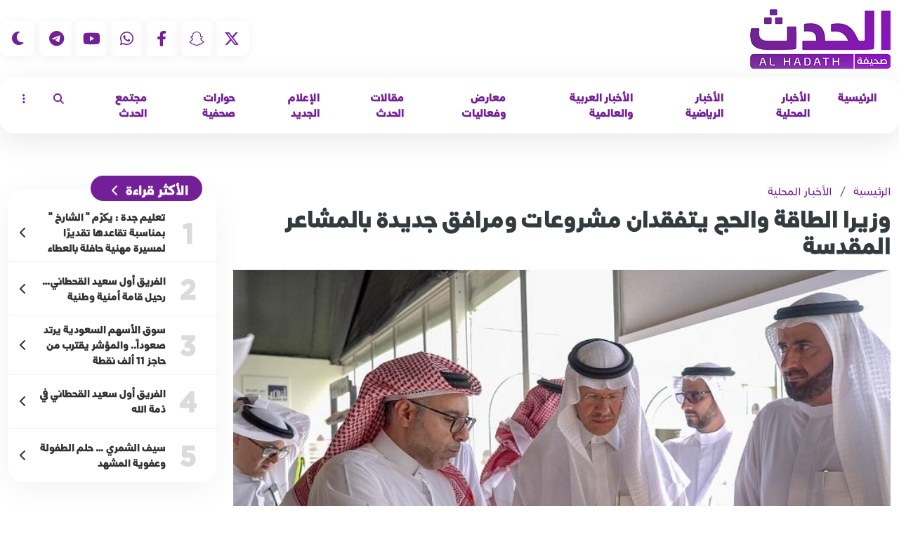

--- FILE ---
content_type: text/html; charset=UTF-8
request_url: https://www.al-hadath.com/local-news/32492/%EF%BF%BD%EF%BF%BD%EF%BF%BD%EF%BF%BD%EF%BF%BD%EF%BF%BD%EF%BF%BD%EF%BF%BD%EF%BF%BD%EF%BF%BD-%EF%BF%BD%EF%BF%BD%EF%BF%BD%EF%BF%BD%EF%BF%BD%EF%BF%BD%EF%BF%BD%EF%BF%BD%EF%BF%BD%EF%BF%BD%EF%BF%BD%EF%BF%BD-%EF%BF%BD%EF%BF%BD%EF%BF%BD%EF%BF%BD%EF%BF%BD%EF%BF%BD%EF%BF%BD%EF%BF%BD%EF%BF%BD%EF%BF%BD-%EF%BF%BD%EF%BF%BD%EF%BF%BD%EF%BF%BD%EF%BF%BD%EF%BF%BD%EF%BF%BD%EF%BF%BD%EF%BF%BD%EF%BF%BD%EF%BF%BD%EF%BF%BD%EF%BF%BD%EF%BF%BD-%EF%BF%BD%EF%BF%BD%EF%BF%BD%EF%BF%BD%EF%BF%BD%EF%BF%BD%EF%BF%BD%EF%BF%BD%EF%BF%BD%EF%BF%BD%EF%BF%BD%EF%BF%BD%EF%BF%BD%EF%BF%BD-%EF%BF%BD%EF%BF%BD%EF%BF%BD%EF%BF%BD%EF%BF%BD%EF%BF%BD%EF%BF%BD%EF%BF%BD%EF%BF%BD%EF%BF%BD%EF%BF%BD%EF%BF%BD-%EF%BF%BD%EF%BF%BD%EF%BF%BD%EF%BF%BD%EF%BF%BD%EF%BF%BD%EF%BF%BD%EF%BF%BD%EF%BF%BD%EF%BF%BD-%EF%BF%BD%EF%BF%BD%EF%BF%BD%EF%BF%BD%EF%BF%BD%EF%BF%BD%EF%BF%BD%EF%BF%BD%EF%BF%BD%EF%BF%BD%EF%BF%BD%EF%BF%BD%EF%BF%BD%EF%BF%BD%EF%BF%BD%EF%BF%BD-%EF%BF%BD%EF%BF%BD%EF%BF%BD%EF%BF%BD%EF%BF%BD%EF%BF%BD%EF%BF%BD%EF%BF%BD%EF%BF%BD%EF%BF%BD%EF%BF%BD%EF%BF%BD%EF%BF%BD%EF%BF%BD
body_size: 34672
content:
<!doctype html>
<html lang="ar" dir="rtl">
    <head>
        <meta charset="utf-8">
        <meta http-equiv="X-UA-Compatible" content="IE=edge">
        <title>وزيرا الطاقة والحج يتفقدان مشروعات ومرافق جديدة بالمشاعر المقدسة</title>
<meta property="og:description" content="وزيرا الطاقة والحج يتفقدان مشروعات ومرافق جديدة بالمشاعر المقدسة" />
<meta property="og:title" content="وزيرا الطاقة والحج يتفقدان مشروعات ومرافق جديدة بالمشاعر المقدسة" />
<meta property="og:url" content="https://www.al-hadath.com/local-news/32492/%EF%BF%BD%EF%BF%BD%EF%BF%BD%EF%BF%BD%EF%BF%BD%EF%BF%BD%EF%BF%BD%EF%BF%BD%EF%BF%BD%EF%BF%BD-%EF%BF%BD%EF%BF%BD%EF%BF%BD%EF%BF%BD%EF%BF%BD%EF%BF%BD%EF%BF%BD%EF%BF%BD%EF%BF%BD%EF%BF%BD%EF%BF%BD%EF%BF%BD-%EF%BF%BD%EF%BF%BD%EF%BF%BD%EF%BF%BD%EF%BF%BD%EF%BF%BD%EF%BF%BD%EF%BF%BD%EF%BF%BD%EF%BF%BD-%EF%BF%BD%EF%BF%BD%EF%BF%BD%EF%BF%BD%EF%BF%BD%EF%BF%BD%EF%BF%BD%EF%BF%BD%EF%BF%BD%EF%BF%BD%EF%BF%BD%EF%BF%BD%EF%BF%BD%EF%BF%BD-%EF%BF%BD%EF%BF%BD%EF%BF%BD%EF%BF%BD%EF%BF%BD%EF%BF%BD%EF%BF%BD%EF%BF%BD%EF%BF%BD%EF%BF%BD%EF%BF%BD%EF%BF%BD%EF%BF%BD%EF%BF%BD-%EF%BF%BD%EF%BF%BD%EF%BF%BD%EF%BF%BD%EF%BF%BD%EF%BF%BD%EF%BF%BD%EF%BF%BD%EF%BF%BD%EF%BF%BD%EF%BF%BD%EF%BF%BD-%EF%BF%BD%EF%BF%BD%EF%BF%BD%EF%BF%BD%EF%BF%BD%EF%BF%BD%EF%BF%BD%EF%BF%BD%EF%BF%BD%EF%BF%BD-%EF%BF%BD%EF%BF%BD%EF%BF%BD%EF%BF%BD%EF%BF%BD%EF%BF%BD%EF%BF%BD%EF%BF%BD%EF%BF%BD%EF%BF%BD%EF%BF%BD%EF%BF%BD%EF%BF%BD%EF%BF%BD%EF%BF%BD%EF%BF%BD-%EF%BF%BD%EF%BF%BD%EF%BF%BD%EF%BF%BD%EF%BF%BD%EF%BF%BD%EF%BF%BD%EF%BF%BD%EF%BF%BD%EF%BF%BD%EF%BF%BD%EF%BF%BD%EF%BF%BD%EF%BF%BD" />
<meta property="og:type" content="article" />
<meta property="og:site_name" content="ALhadath" />
<meta property="og:image" content="https://www.al-hadath.com/storage/post/media/2022/May/5216518722aba2cf76eaa53ea1003d7a.jpg" />
<meta name="twitter:card" content="summary_large_image" />
<meta name="twitter:title" content="وزيرا الطاقة والحج يتفقدان مشروعات ومرافق جديدة بالمشاعر المقدسة" />
<meta name="twitter:description" content="وزيرا الطاقة والحج يتفقدان مشروعات ومرافق جديدة بالمشاعر المقدسة" />
<meta name="twitter:site" content="@alhadathh" />
        <meta name="theme-color" content="#7b1da4">
        <meta name="viewport" content="width=device-width, user-scalable=no">
        <link rel="icon" type="image/png" sizes="32x32" href="https://www.al-hadath.com/assets/img/logo32x32.png">
        <link rel="icon" type="image/png" sizes="16x16" href="https://www.al-hadath.com/assets/img/logo16x16.png">
        <meta name="apple-itunes-app" content="app-id=1602818654, app-argument=https://apple.co/4ae1sqh">
        <!--CSS-->
        <link href="https://www.al-hadath.com/assets/site/v4/css/bootstrap.min.css?v=8" rel="stylesheet">
        <link href="https://www.al-hadath.com/assets/site/v4/css/fontawesome/fontawesome.css" rel="stylesheet">
        <link href="https://www.al-hadath.com/assets/site/v4/css/fontawesome/brands.css" rel="stylesheet">
        <link href="https://www.al-hadath.com/assets/site/v4/css/fontawesome/solid.css" rel="stylesheet">
        <link href="https://www.al-hadath.com/assets/site/css/slick.css" rel="stylesheet">
        <link href="https://www.al-hadath.com/assets/site/css/slick-theme.css" rel="stylesheet">
        <link href="https://www.al-hadath.com/assets/site/css/animate.css" rel="stylesheet">
        <link href="https://www.al-hadath.com/assets/site/v4/css/style.css?v=65" rel="stylesheet">
        <link rel="icon" type="image/png" href="https://www.al-hadath.com/assets/img/favicon.png" />


                <style>
            h1, .h1 {
                font-size: 2rem !important;
            }
            .home-section-text-title h1 {
                font-size: 18px !important;
            }
            body{
                padding-bottom: 0;
            }
            .dropdown-menu {
                z-index: 9999999;
            }
        </style>


        <meta name="google-site-verification" content="oKBaZeWZyMwb8ImYZP2iWbua-vXlTtkTf1XjEXtdr9o" />
        <meta property = "fb: pages" content = "111248751386363" />
    </head>
    <body class="">
        <header class="main-header">
            <div class="container h-100">
                <div class="row h-100">
                    <div class="col header-logo">
                        <a itemprop="url" href="https://www.al-hadath.com" title="صحيفة الحدث" rel="home">
                            <img src="https://www.al-hadath.com/assets/img/logo.png?v=1" alt=""/>
                        </a>
                    </div>
                    <div class="col d-flex p-0">
                        <div class="mr-auto header-sm-icons">
                            <div class="d-none d-md-flex">
                                <a target="_blank" href="https://twitter.com/alhadathh"><i class="fa-brands fa-x-twitter"></i></a>
                                <a target="_blank" href="https://www.snapchat.com/add/al-hadathh"><i class="fab fa-snapchat-ghost"></i></a>
                                <a target="_blank" href="https://www.facebook.com/alhadathhh/"><i class="fab fa-facebook-f"></i></a>
                                <a target="_blank" href="https://wa.me/966535050858"><i class="fab fa-whatsapp"></i></a>
                                <a target="_blank" href="https://www.youtube.com/channel/UCWQgfFvQGyzG2V8sq8JoMUw"><i class="fab fa-youtube"></i></a>
                                <a target="_blank" href="https://t.me/aalhadath"><i class="fab fa-telegram"></i></a>
                            </div>
                            <span class="text-white d-none d-md-flex">|</span>
                            <a class="dark-style" href="javascript:;"><i class="far fa-moon"></i></a>
                        </div>
                    </div>
                </div>
            </div>
        </header>
        
        <nav class="navbar navbar-expand-lg top-menu-cont">
            <div class="container">
                <button class="navbar-toggler x" type="button" data-toggle="collapse" data-target="#main-nav" aria-controls="main-nav" aria-expanded="false" aria-label="Toggle navigation">
                    <span class="icon-bar"></span>
                    <span class="icon-bar"></span>
                    <span class="icon-bar"></span>
                </button>
                <div class="collapse navbar-collapse" id="main-nav">
                    <ul class="navbar-nav">
                        <li class="nav-item">
                            <a class="nav-link" href="https://www.al-hadath.com">الرئيسية</a>
                        </li>
                                                <li class="nav-item">
                            <a class="nav-link" href="https://www.al-hadath.com/category/local-news">الأخبار المحلية</a>
                        </li>
                                                <li class="nav-item">
                            <a class="nav-link" href="https://www.al-hadath.com/category/sport-news">الأخبار الرياضية</a>
                        </li>
                                                <li class="nav-item">
                            <a class="nav-link" href="https://www.al-hadath.com/category/arab-international-news">الأخبار العربية والعالمية</a>
                        </li>
                                                <li class="nav-item">
                            <a class="nav-link" href="https://www.al-hadath.com/category/exhibitions-events">معارض وفعاليات</a>
                        </li>
                                                <li class="nav-item">
                            <a class="nav-link" href="https://www.al-hadath.com/category/articles">مقالات الحدث</a>
                        </li>
                                                <li class="nav-item">
                            <a class="nav-link" href="https://www.al-hadath.com/category/multimedia ">الإعلام الجديد</a>
                        </li>
                                                <li class="nav-item">
                            <a class="nav-link" href="https://www.al-hadath.com/category/press-interviews">حوارات صحفية</a>
                        </li>
                                                <li class="nav-item">
                            <a class="nav-link" href="https://www.al-hadath.com/category/society-news">مجتمع الحدث</a>
                        </li>
                        
                        <li class="nav-item dropdown top-menu-more">
                            <a class="nav-link dropdown-toggle" href="#" id="top-menu-search" role="button" data-toggle="dropdown" aria-haspopup="true" aria-expanded="false">
                                <i class="fas fa-search"></i>
                            </a>
                            <div class="dropdown-menu search-header-popup" aria-labelledby="top-menu-search">
                                <div class="col-md-12">
                                    <form method="get" action="https://www.al-hadath.com/search">
                                        <div class="input-group">
                                            <input type="text" name="s" placeholder="اكتب كلمات البحث هنا" class="form-control form-control-sm">
                                            <div class="input-group-append">
                                                <button class="btn btn-sm btn-outline-dark d-flex align-items-center" type="button">
                                                    <i class="fas fa-search"></i>
                                                </button>
                                            </div>
                                        </div>
                                    </form>
                                </div>
                            </div>
                        </li>
                        <li class="nav-item dropdown top-menu-more">
                            <a class="nav-link dropdown-toggle" href="#" id="top-menu-more" role="button" data-toggle="dropdown" aria-haspopup="true" aria-expanded="false">
                                <i class="fas fa-ellipsis-v"></i>
                            </a>
                            <div class="dropdown-menu" aria-labelledby="top-menu-more">
                                                                <a class="dropdown-item" href="https://www.al-hadath.com/category/rides">ركايب</a>
                                                                <a class="dropdown-item" href="https://www.al-hadath.com/category/literature-poetry">ثقافة وفن</a>
                                                                <a class="dropdown-item" href="https://www.al-hadath.com/category/reports-investigations">تقارير وتحقيقات</a>
                                                                <a class="dropdown-item" href="https://www.al-hadath.com/category/economy">الإقتصاد</a>
                                                                <a class="dropdown-item" href="https://www.al-hadath.com/category/technical-news">أخبار التقنية</a>
                                                                <a class="dropdown-item" href="https://www.al-hadath.com/category/health-beauty">الصحة والجمال</a>
                                                                <a class="dropdown-item" href="https://www.al-hadath.com/category/tourism-travel">السياحة والسفر</a>
                                                                <a class="dropdown-item" href="https://www.al-hadath.com/category/jobs">وظائف</a>
                                                                <a class="dropdown-item" href="https://www.al-hadath.com/category/admin@alhadath.com">التعليم</a>
                                                            </div>
                        </li>
                    </ul>
                </div>
            </div>
        </nav>
        <!-- =============end of top bar==================================== -->
        <div class="container main-container internal-pages-cont">
    <div class="row" data-io-article-url="https://www.al-hadath.com/local-news/32492/وزيرا-الطاقة-والحج-يتفقدان-مشروعات-ومرافق-جديدة-بالمشاعر-المقدسة">
        <div class="col-md-9 mb-5 page-content-cont">
            <div class="internal-page-header">
                <div class="cm-breadcrumb mb-1">
                    <a href="https://www.al-hadath.com">الرئيسية</a>
                    <span class="d-inline-block px-1">/</span>
                    <a href="https://www.al-hadath.com/category/local-news">الأخبار المحلية</a>
                </div>
                <h1 class="internal-pages-title font-weight-bold d-flex align-items-center">
                    وزيرا الطاقة والحج يتفقدان مشروعات ومرافق جديدة بالمشاعر المقدسة
                </h1>
                <h5 class="internal-pages-title font-weight-bold d-flex align-items-center">
                    
                </h5>
            </div>

            <div class="mb-3 d-flex internal-page-header-img">
                <img loading="lazy" src="https://www.al-hadath.com/storage/post/media/2022/May/5216518722aba2cf76eaa53ea1003d7a.jpg" class="img-fluid news-cover-img" alt="">

            </div>
            <div class="mb-3 d-flex internal-page-header-info">
                <div class="internal-page-date d-flex w-100">
                                        <span class="published-label">الكاتب : </span><a href="https://www.al-hadath.com/writer/8" style="color: #8616b8;"><span>الحدث
</span></a>
                                        <span class="mr-auto d-block" style="direction: ltr">2022-05-17 05:55:32</span>

                </div>
            </div>
            <div class="internal-page-content-main-cont">
                <div class="internal-pages-content" style="font-size: 20px;">
                    <p class="post-title entry-title" style="text-align: justify;">&nbsp;</p>
<div class="arr--element-container story-element-card-m_element-container__1ZeJL story-element-card-m_dark__1AX15">
<div id="text-element" class="arrow-component arr--text-element text-m_textElement__e3QEt text-m_dark__1TC18 " data-test-id="text">
<p><strong>قام الأمير عبدالعزيز بن سلمان، &lrm;وزير الطاقة، وتوفيق الربيعة &lrm;وزير الحج والعمرة، في جولة ميدانية بالمشاعر المقدسة؛ لتفقد مشروعات ومرافق جديدة لتعزيز الخدمة الكهربائية المُقدمة في مشعري منى وعرفات.</strong></p>
</div>
</div>
<div class="arr--element-container story-element-card-m_element-container__1ZeJL story-element-card-m_dark__1AX15">&nbsp;</div>
<div class="arr--story-page-card-wrapper">
<div class="arr--element-container story-element-card-m_element-container__1ZeJL story-element-card-m_dark__1AX15">
<div id="text-element" class="arrow-component arr--text-element text-m_textElement__e3QEt text-m_dark__1TC18 " data-test-id="text">
<p style="text-align: justify;"><strong>جاءت زيارة وزير الطاقة ووزير الحج والعمرة؛ لتعزيز موثوقية الشبكة وخدمة ضيوف الرحمن لموسم حج هذا العام 1443.</strong></p>
</div>
</div>
</div>
                    <br data-gtm-vis-has-fired118101528_33="1">
                                                                                
                </div>
                <div class="internal-pages-content-tools-cont">
                    <div class="internal-pages-content-tools">
                        <div class="row">
                            <div class="col-3 col-sm-4 col-md-6">
                                <a href="javascript:;" class="btn btn-block btn-outline-dark mb-2 zoomin">
                                    <i class="pl-1 far fa-plus-square"></i>
                                    <span>تكبير</span>
                                </a>
                            </div>
                            <div class="col-3 col-sm-4 col-md-6">
                                <a href="javascript:;" class="btn btn-block btn-outline-dark mb-2 zoomout">
                                    <i class="pl-1 far fa-minus-square"></i>
                                    <span>تصغير</span>
                                </a>
                            </div>
                            <div class="col-3 col-sm-4 col-md-12">
                                <a href="https://wa.me/?text=https://www.al-hadath.com/post/32492" class="btn btn-block btn-outline-dark mb-2">
                                    <i class="pl-1 fab fa-whatsapp-square"></i>
                                    <span>مشاركة</span>

                                </a>
                            </div>
                            <div class="col-3 col-sm-4 col-md-12">
                                <a href="https://twitter.com/share?url=https://www.al-hadath.com/post/32492&text=وزيرا الطاقة والحج يتفقدان مشروعات ومرافق جديدة بالمشاعر المقدسة" class="btn btn-block btn-outline-dark mb-2">
                                    <i class="pl-1 fab fa-twitter-square"></i>
                                    <span>مشاركة</span>
                                </a>
                            </div>
                            <div class="col-3 col-sm-4 col-md-12">
                                <a href="https://www.facebook.com/sharer/sharer.php?u=https://www.al-hadath.com/local-news/32492/وزيرا-الطاقة-والحج-يتفقدان-مشروعات-ومرافق-جديدة-بالمشاعر-المقدسة" class="btn btn-block btn-outline-dark mb-2">
                                    <i class="pl-1 fab fa-facebook-square"></i>
                                    <span>مشاركة</span>
                                </a>
                            </div>
                            <div class="col-3 col-sm-4 col-md-12">
                                <a href="https://www.linkedin.com/shareArticle?mini=true&amp;url=https://www.al-hadath.com/local-news/32492/وزيرا-الطاقة-والحج-يتفقدان-مشروعات-ومرافق-جديدة-بالمشاعر-المقدسة" class="btn btn-block btn-outline-dark mb-2">
                                    <i class="pl-1 fab fa-linkedin"></i>
                                    <span>مشاركة</span>
                                </a>
                            </div>
                            <div class="col-3 col-sm-4 col-md-12">
                                <a href="mailto:?subject=https://www.al-hadath.com/local-news/32492/وزيرا-الطاقة-والحج-يتفقدان-مشروعات-ومرافق-جديدة-بالمشاعر-المقدسة" class="btn btn-block btn-outline-dark mb-2">
                                    <i class="pl-1 fa-solid fa-envelope"></i>
                                    <span>مشاركة</span>
                                </a>
                            </div>
                            <div class="col-3 col-sm-4 col-md-12">
                                <a href=#" class="print btn btn-block btn-outline-dark mb-2">
                                    <i class="pl-1  fa-solid fa-print"></i>
                                    <span>طباعة</span>
                                </a>
                            </div>
                        </div>
                    </div>
                </div>
            </div>
            <hr>
            <div class="mt-2 page-article-tag">
                اقرأ أكثر عن:
                                <a href="https://www.al-hadath.com/local-news/95197/برعاية-وزير-الداخليةمدير-عام-الجوازات-يشهد-تخريج-362-فردًا-من-الدورة-التأهيلية-للفرد-الأساسي-السادسة-للكادر-النسائي"><span class="page-tags-item">برعاية وزير الداخلية..مدير عام الجوازات يشهد تخريج 362 فردًا من الدورة التأهيلية للفرد الأساسي السادسة للكادر النسائي</span></a>
                                <a href="https://www.al-hadath.com/local-news/95193/فيصل-بن-فرحان-يجري-اتصالًا-هاتفيًا-برئيس-مجلس-الوزراء-وزير-خارجية-قطر"><span class="page-tags-item">فيصل بن فرحان يجري اتصالًا هاتفيًا برئيس مجلس الوزراء وزير خارجية قطر</span></a>
                                <a href="https://www.al-hadath.com/local-news/95192/وزير-الشؤون-الإسلامية-يدشّن-صيانة-800-مسجد-بالمدينة-المنورة"><span class="page-tags-item">وزير الشؤون الإسلامية يدشّن صيانة 800 مسجد بالمدينة المنورة</span></a>
                
            </div><!-- page-article-tag -->
            <hr>
            <div class="mt-2 page-article-tag">
                <span style="float: right;font-size: 15px;margin-top: 3px;">تابعوا الحدث على</span>
                <a href="https://news.google.com/publications/CAAqBwgKMMettwsw1MjOAw" target="_blank" rel="nofollow noopener" >
                    <img src="https://www.al-hadath.com/assets/img/googlenews.svg" alt="الحدث" style="width: 135px;float: left;">
                </a>
            </div><!-- page-article-tag -->
        </div>
        <div class="col-md-3 sidemenu-section">
                        <div class="main-section-block" id="home-top-views">
                <div class="home-section-text-title">
                    <a>
                        <h1>
                            الأكثر قراءة
                        </h1>
                        <i class="fas fa-chevron-left"></i>
                    </a>
                </div>
                <ul id="top-views-list">
                                        <li>
                        <a href="https://www.al-hadath.com/admin@alhadath.com/95070/تعليم-جدة-يكرّم-الشارخ-بمناسبة-تقاعدها-تقديرًا-لمسيرة-مهنية-حافلة-بالعطاء">
                            <span class="top-view-number">1</span>
                            <span class="top-views-info">
                                <span class="top-view-title">تعليم جدة : يكرّم &quot; الشارخ &quot; بمناسبة تقاعدها تقديرًا لمسيرة مهنية حافلة بالعطاء</span>
                            </span>
                            <i class="fas fa-chevron-left"></i>
                        </a>
                    </li>
                                        <li>
                        <a href="https://www.al-hadath.com/articles/95025/الفريق-أول-سعيد-القحطاني…-رحيل-قامة-أمنية-وطنية">
                            <span class="top-view-number">2</span>
                            <span class="top-views-info">
                                <span class="top-view-title">الفريق أول سعيد القحطاني… رحيل قامة أمنية وطنية</span>
                            </span>
                            <i class="fas fa-chevron-left"></i>
                        </a>
                    </li>
                                        <li>
                        <a href="https://www.al-hadath.com/economy/95137/سوق-الأسهم-السعودية-يرتد-صعوداً-والمؤشر-يقترب-من-حاجز-11-ألف-نقطة">
                            <span class="top-view-number">3</span>
                            <span class="top-views-info">
                                <span class="top-view-title">سوق الأسهم السعودية يرتد صعوداً.. والمؤشر يقترب من حاجز 11 ألف نقطة</span>
                            </span>
                            <i class="fas fa-chevron-left"></i>
                        </a>
                    </li>
                                        <li>
                        <a href="https://www.al-hadath.com/local-news/95020/الفريق-أول-سعيد-القحطاني-في-ذمة-الله">
                            <span class="top-view-number">4</span>
                            <span class="top-views-info">
                                <span class="top-view-title">الفريق أول سعيد القحطاني في ذمة الله</span>
                            </span>
                            <i class="fas fa-chevron-left"></i>
                        </a>
                    </li>
                                        <li>
                        <a href="https://www.al-hadath.com/articles/94996/سيف-الشمري-…-حلم-الطفولة-وعفوية-المشهد">
                            <span class="top-view-number">5</span>
                            <span class="top-views-info">
                                <span class="top-view-title">سيف الشمري … حلم الطفولة وعفوية المشهد</span>
                            </span>
                            <i class="fas fa-chevron-left"></i>
                        </a>
                    </li>
                                    </ul>
            </div>
            
            <div class="section-main-title">
                <div class="section-main-title-txt">
                    آخر الاخبار
                </div>
                <div class="section-more-link">
                    <a href="#"><i class="fas fa-chevron-left"></i></a>
                </div>
            </div>
            <div class="articles-list">
                                <a href="https://www.al-hadath.com/local-news/95197/برعاية-وزير-الداخليةمدير-عام-الجوازات-يشهد-تخريج-362-فردًا-من-الدورة-التأهيلية-للفرد-الأساسي-السادسة-للكادر-النسائي">
                    <img  loading="lazy" src="https://www.al-hadath.com/photos/shares/0000000jpg/thumbs/420_280_6968bba43a4b1.jpeg" alt="">
                    <span class="articles-info">
                        <span class="articles-title">برعاية وزير الداخلية..مدير عام الجوازات يشهد تخريج 362 فردًا من الدورة التأهيلية للفرد الأساسي السادسة للكادر النسائي</span>
                    </span>
                </a>
                                <a href="https://www.al-hadath.com/technical-news/95196/تحت-ضغوط-قانونية-إكس-أيه-آي-تُقيد-قدرة-جروك-على-إنشاء-صور-غير-لائقة">
                    <img  loading="lazy" src="https://www.al-hadath.com/photos/shares/0000000jpg/thumbs/420_280_6968b9c1ef4c8.png" alt="">
                    <span class="articles-info">
                        <span class="articles-title">تحت ضغوط قانونية.. &quot;إكس أيه آي&quot; تُقيد قدرة &quot;جروك&quot; على إنشاء صور غير لائقة</span>
                    </span>
                </a>
                                <a href="https://www.al-hadath.com/arab-international-news/95195/بـدء-الاقتراع-في-الانتخابات-الرئاسية-الأوغندية">
                    <img  loading="lazy" src="https://www.al-hadath.com/photos/shares/0000000jpg/thumbs/420_280_6968b8bd91d46.jpeg" alt="">
                    <span class="articles-info">
                        <span class="articles-title">بـدء الاقتراع في الانتخابات الرئاسية الأوغندية</span>
                    </span>
                </a>
                                <a href="https://www.al-hadath.com/arab-international-news/95194/لمواجهة-جدري-القرود-الكاميرون-تعلن-حالة-التأهب-القصوى-وتفعل-أنظمة-المراقبة-الوبائية">
                    <img  loading="lazy" src="https://www.al-hadath.com/photos/shares/0000000jpg/thumbs/420_280_6968b5e111472.jpeg" alt="">
                    <span class="articles-info">
                        <span class="articles-title">لمواجهة &quot;جدري القرود&quot;.. الكاميرون تعلن حالة التأهب القصوى وتفعل أنظمة المراقبة الوبائية</span>
                    </span>
                </a>
                            </div>
        </div>
    </div>
</div>
                <footer class="main-footer">
            <div class="download-app-cont">
                <div class="container">
                    <div class="download-app-content">
                        <div class="download-app-content-text">
                            <div class="download-app-content-text-title">
                                تطبيق الحدث
                            </div>
                            <div class="download-app-content-text-des">
                                الحدث بين يديك، حمل التطبيق الآن
                            </div>
                            <div class="download-app-content-text-icons">
                                <a href="https://play.google.com/store/apps/details?id=com.unifltrdevteem.alhadath" target="_blank"><img src="https://www.al-hadath.com/assets/site/v4/images/google-play-download.png" alt=""></a>
                                <a href="https://apps.apple.com/us/app/%D8%B5%D8%AD%D9%8A%D9%81%D8%A9-%D8%A7%D9%84%D8%AD%D8%AF%D8%AB/id1602818654?itsct=apps_box_link&itscg=30200" target="_blank"><img src="https://www.al-hadath.com/assets/site/v4/images/app-store-download.png" alt=""></a>
                            </div>
                        </div>
                        <div class="download-app-content-img">
                            <img src="https://www.al-hadath.com/assets/site/v4/images/download-app-content.png?v=1]" alt="">
                        </div>
                    </div>
                </div>
            </div> 

            <div class="footer-follow-us">
                <div class="container text-center">
                    <h1>تابعنا على</h1>
                    <a target="_blank" href="https://twitter.com/alhadathh"><i class="fa-brands fa-x-twitter"></i></a>
                    <a target="_blank" href="https://www.snapchat.com/add/al-hadathh"><i class="fab fa-snapchat-ghost"></i></a>
                    <a target="_blank" href="https://www.facebook.com/alhadathhh/"><i class="fab fa-facebook-f"></i></a>
                    <a target="_blank" href="https://wa.me/966535050858"><i class="fab fa-whatsapp"></i></a>
                    <a target="_blank" href="https://www.youtube.com/channel/UCWQgfFvQGyzG2V8sq8JoMUw"><i class="fab fa-youtube"></i></a>
                    <a target="_blank" href="https://t.me/aalhadath"><i class="fab fa-telegram"></i></a>
                </div>
            </div>

            <div class="copy-rights">
                <div class="container">
                    <div class="row align-items-center">
                        <div class="col-md footer-logo">
                            <div class="row">
                                <div class="col-md-auto">
                                    <img  loading="lazy" src="https://www.al-hadath.com/assets/img/logo.png?v=1" alt="">
                                    <span>جميع الحقوق محفوظة © 2026</span>
                                </div>
                                <div class="col-md d-flex align-items-center">
                                    <a href="https://www.al-hadath.com/about" class="d-block mx-1">من نحن</a>
                                    <a href="https://www.al-hadath.com/contact" class="d-block mx-1">اتصل بنا</a>

                                </div>
                            </div>
                        </div>
                        <div class="col-md-4" style="color:#777 !important; ">
                            ©   صحيفة الحدث صحيفة شاملة حاصلة على ترخيص وزارة الاعلام
                        </div>
                    </div>
                </div>
            </div>


        </footer>

        <!-- JavaScript -->
        <script src="https://www.al-hadath.com/assets/site/v3/js/jquery-3.3.1.slim.min.js"></script>
        <script src="https://www.al-hadath.com/assets/site/v3/js/popper.min.js"></script>
        <script src="https://www.al-hadath.com/assets/site/v3/js/bootstrap.min.js"></script>
        <script src="https://www.al-hadath.com/assets/site/v3/js/slick.min.js"></script>
        <script src="https://www.al-hadath.com/assets/site/v4/js/custom.js?v=3"></script>
        <script src="https://www.al-hadath.com/assets/site/v3/js/lightbox-plus-jquery.min.js"></script>
        <script src="https://www.al-hadath.com/assets/site/v3/js/js.cookie.min.js"></script>

        <script>
    $('a.print').click(function (e) {
        e.preventDefault();
        window.print();
    });

</script>
        <!-- Google tag (gtag.js) - Google Analytics -->
        <script async src="https://www.googletagmanager.com/gtag/js?id=UA-200655349-1">
        </script>
        <script>
            window.dataLayer = window.dataLayer || [];
            function gtag() {
                dataLayer.push(arguments);
            }
            gtag('js', new Date());

            gtag('config', 'UA-200655349-1');
        </script>
    </body>
</html>

--- FILE ---
content_type: text/javascript
request_url: https://www.al-hadath.com/assets/site/v4/js/custom.js?v=3
body_size: 4114
content:
/*!
* jquery fontsize 插件
* author: xiaolong
* 20170530
*/(function(b){function e(a,c){this.settings=b.extend({},{step:2,increaseTimes:2,reduceTimes:2,increaseBtn:".zoomin",reduceBtn:".zoomout"},c);this.container=a;this.noFontTags="svg IMG use BR VIDEO AUDIO STYLE SCRIPT".split(" ");this._init(this.container);this.$increaseBtn=b(this.settings.increaseBtn);this.$reduceBtn=b(this.settings.reduceBtn);var d=this;this.$increaseBtn.on("click",function(){!1===d.fontIncrease()&&d.$increaseBtn.addClass("disable");d.$reduceBtn.removeClass("disable")});this.$reduceBtn.on("click",function(){!1===d.fontReduce()&&d.$reduceBtn.addClass("disable");d.$increaseBtn.removeClass("disable")})}e.prototype._init=function(){this._loopNode(this.container,function(){b(this).css("font-size",b(this).css("font-size"))});this.zoom=0;this.maxZoom=this.settings.step*this.settings.increaseTimes;this.minZoom=-this.settings.step*this.settings.reduceTimes};e.prototype._loopNode=function(a,b){var d,c=this.noFontTags;if(1===a.nodeType){d=a.childNodes;-1===c.indexOf(a.nodeName)&&b&&b.call(a);for(var c=0,e=d.length;c<e;c++)this._loopNode(d[c],b)}};e.prototype.fontIncrease=function(a){a=a?a:this.settings.step;if(this.zoom>=this.maxZoom)return!1;this.zoom+a>this.maxZoom&&(a=this.maxZoom-this.zoom);this._loopNode(this.container,function(){b(this).css("font-size",b(this).css("font-size").slice(0,-2)-0+a+"px")});this.zoom+=a};e.prototype.fontReduce=function(a){a=a?a:this.settings.step;if(this.zoom<=this.minZoom)return!1;this.zoom-a<this.minZoom&&(a=Math.abs(this.zoom-this.minZoom));this._loopNode(this.container,function(){b(this).css("font-size",b(this).css("font-size").slice(0,-2)-0-a+"px")});this.zoom-=a};e.prototype.clearZoom=function(){var a=this.zoom;console.log(this.zoom);this._loopNode(this.container,function(){b(this).css("font-size",b(this).css("font-size").slice(0,-2)-0-a+"px")});this.zoom=0};b.fn.FontSize=function(a,c){if("string"==typeof a){var d=b.fn.FontSize.methods[a];if(d)return d(this,c)}return this.each(function(){b.data(this,"FontSize")||b.data(this,"FontSize",new e(this,a))})};b.fn.FontSize.methods={fontIncrease:function(a,c){return a.each(function(){b.data(this,"FontSize").fontIncrease(c)})},fontReduce:function(a,c){return a.each(function(){b.data(this,"FontSize").fontReduce(c)})},clearZoom:function(a){return a.each(function(){b.data(this,"FontSize").clearZoom()})}}})(jQuery);$('.internal-pages-content').FontSize({increaseTimes:5,reduceTimes:5});$(".dark-style").click(function(){if($('body').hasClass('ardark')){$('body').removeClass('ardark');$('i',this).removeClass('fa-lightbulb');$('i',this).addClass('fa-moon');Cookies.set('dark-style','0');}else{$('body').addClass('ardark');$('i',this).removeClass('fa-moon');$('i',this).addClass('fa-lightbulb');Cookies.set('dark-style','1');}});$('.home-pinnews-slider').slick({dots:true,infinite:true,speed:180,cssEase:'linear',arrows:false,autoplay:true,autoplaySpeed:3000,lazyLoad:'ondemand',rtl:true});$('.writters-slider').slick({slidesToShow:5,slidesToScroll:2,dots:true,infinite:true,speed:300,cssEase:'linear',arrows:false,autoplay:true,autoplaySpeed:3000,lazyLoad:'ondemand',rtl:true,responsive:[{breakpoint:600,settings:{slidesToShow:1,slidesToScroll:1,infinite:true,dots:true}},]});$('.latest-news-bar-items').slick({dots:false,infinite:true,speed:300,cssEase:'linear',arrows:true,autoplay:true,autoplaySpeed:3000,lazyLoad:'ondemand',vertical:true});$('#wiki-choices-list').slick({dots:true,infinite:true,speed:180,cssEase:'linear',arrows:false,autoplay:true,autoplaySpeed:5000,lazyLoad:'ondemand',rtl:true});$('#editors-choices-list').slick({dots:true,infinite:true,speed:180,cssEase:'linear',arrows:false,autoplay:true,autoplaySpeed:5000,lazyLoad:'ondemand',rtl:true});$('#home-esports-choices #editors-choices-list').slick({dots:true,infinite:true,speed:180,cssEase:'linear',arrows:false,autoplay:true,autoplaySpeed:5000,lazyLoad:'ondemand',rtl:true});$('#home-editor-choices #editors-choices-list').slick({dots:true,infinite:true,speed:180,cssEase:'linear',arrows:false,autoplay:true,autoplaySpeed:5000,lazyLoad:'ondemand',rtl:true});